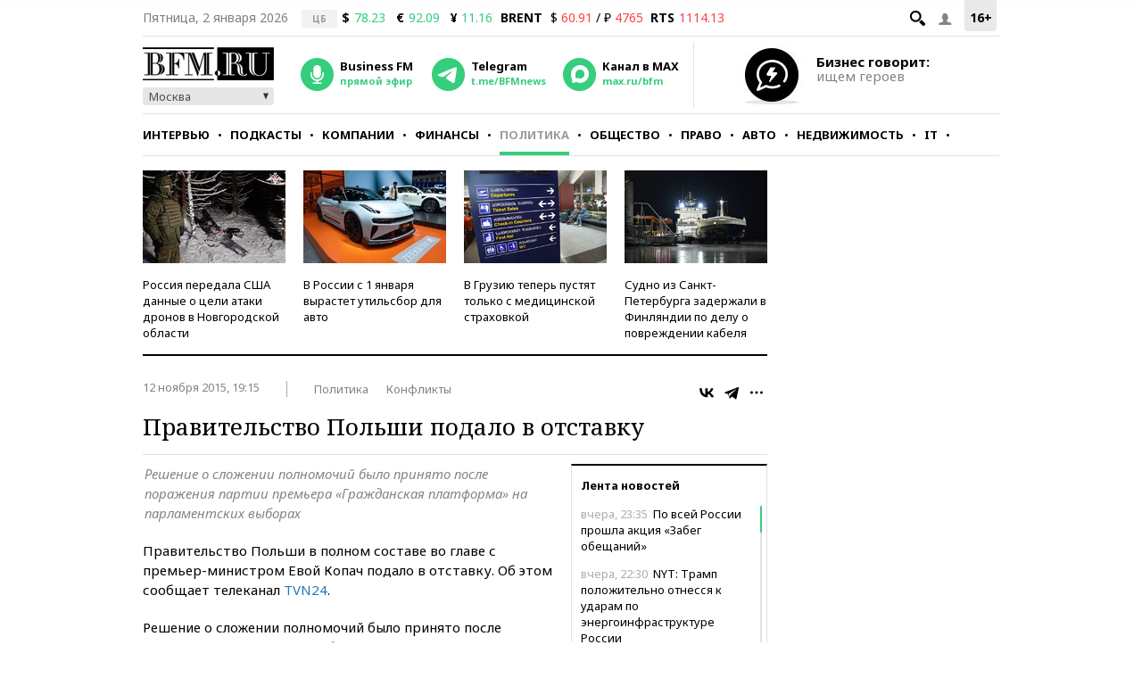

--- FILE ---
content_type: application/javascript
request_url: https://smi2.ru/counter/settings?payload=CMKIAhjp_PDbtzM6JDRiZjNkMmNjLTJhMWMtNGYzYS1hMTVhLWVhNDliOWRlMGI2MQ&cb=_callbacks____0mjvyr60j
body_size: 1514
content:
_callbacks____0mjvyr60j("[base64]");